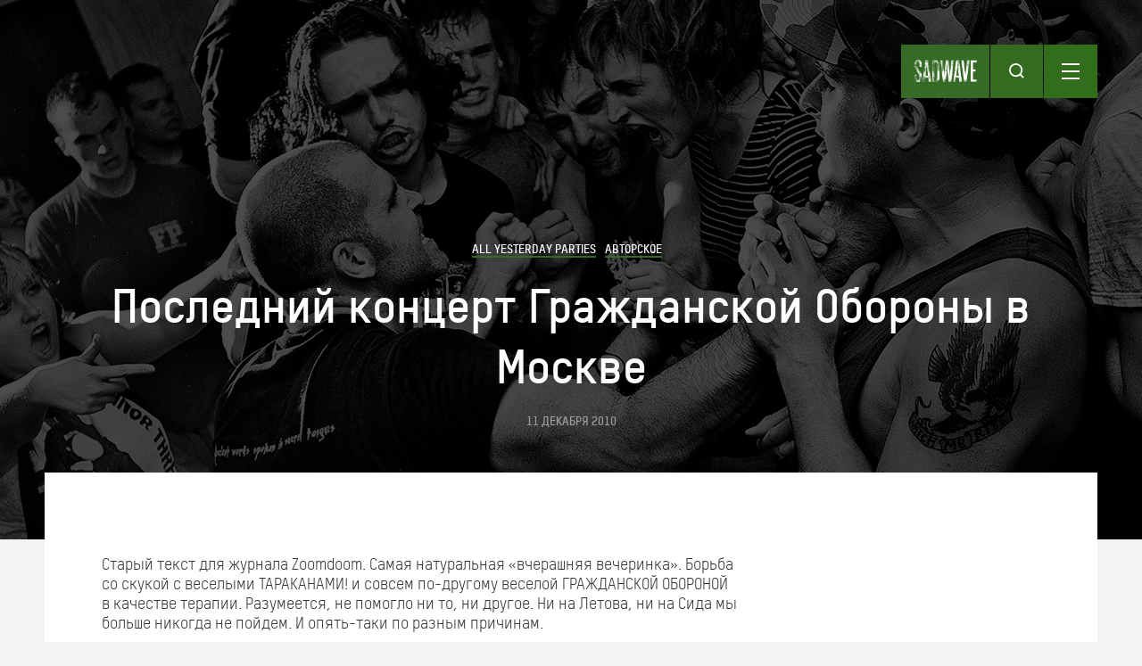

--- FILE ---
content_type: text/html; charset=UTF-8
request_url: https://sadwave.com/2010/12/poslednij-koncert-grazhdanskoj-oboroni/
body_size: 90898
content:
<!DOCTYPE html><!-- new -->
<html lang="ru-RU">
<head>
<meta http-equiv="Content-Type" content="text/html; charset=UTF-8" />
<meta name="viewport" content="width=device-width, height=device-height, initial-scale=1.0, minimum-scale=1.0">
<meta name="description" content="Последний концерт Гражданской Обороны в Москве" />
<meta name="keywords" content="Гражданская Оборона концерты Летов Тараканы " />
<title>Последний концерт Гражданской Обороны в Москве | sad wave</title>
<link rel="profile" href="http://gmpg.org/xfn/11" />
<link rel="stylesheet" type="text/css" media="all" href="https://sadwave.com/wp-content/themes/imbalance2/style.css?1769485046" />
<link rel="pingback" href="https://sadwave.com/xmlrpc.php" />
	<script type="text/javascript">function theChampLoadEvent(e){var t=window.onload;if(typeof window.onload!="function"){window.onload=e}else{window.onload=function(){t();e()}}}</script>
		<script type="text/javascript">var theChampDefaultLang = 'ru_RU', theChampCloseIconPath = 'https://sadwave.com/wp-content/plugins/super-socializer/images/close.png';</script>
		<script> var theChampSiteUrl = 'https://sadwave.com', theChampVerified = 0, theChampEmailPopup = 0; </script>
					<script type="text/javascript">var theChampFBCommentUrl = 'https://sadwave.com/2010/12/poslednij-koncert-grazhdanskoj-oboroni/'; var theChampFBCommentColor = 'light'; var theChampFBCommentNumPosts = ''; var theChampFBCommentWidth = '100%'; var theChampFBCommentOrderby = 'social'; var theChampCommentingTabs = "wordpress,disqus", theChampGpCommentsUrl = 'https://sadwave.com/2010/12/poslednij-koncert-grazhdanskoj-oboroni/', theChampDisqusShortname = 'sadwave-com', theChampScEnabledTabs = 'wordpress,disqus', theChampScLabel = 'Оставить отзыв', theChampScTabLabels = {"wordpress":"Wordpress (4)","fb":"Facebook Comments","disqus":"Disqus"}, theChampGpCommentsWidth = 0, theChampCommentingId = 'respond'</script>
					<style type="text/css">.the_champ_horizontal_sharing .theChampSharing{
					color: #fff;
				border-width: 0px;
		border-style: solid;
		border-color: transparent;
	}
		.the_champ_horizontal_sharing .theChampTCBackground{
		color:#666;
	}
		.the_champ_horizontal_sharing .theChampSharing:hover{
				border-color: transparent;
	}
	.the_champ_vertical_sharing .theChampSharing{
					color: #fff;
				border-width: 0px;
		border-style: solid;
		border-color: transparent;
	}
		.the_champ_vertical_sharing .theChampTCBackground{
		color:#666;
	}
		.the_champ_vertical_sharing .theChampSharing:hover{
				border-color: transparent;
	}
	@media screen and (max-width:783px){.the_champ_vertical_sharing{display:none!important}}div.heateor_ss_mobile_footer{display:none;}@media screen and (max-width:783px){i.theChampTCBackground{background-color:white!important}div.the_champ_bottom_sharing{width:100%!important;left:0!important;}div.the_champ_bottom_sharing li{width:12.5% !important;}div.the_champ_bottom_sharing .theChampSharing{width: 100% !important;}div.the_champ_bottom_sharing div.theChampTotalShareCount{font-size:1em!important;line-height:28px!important}div.the_champ_bottom_sharing div.theChampTotalShareText{font-size:.7em!important;line-height:0px!important}div.heateor_ss_mobile_footer{display:block;height:40px;}.the_champ_bottom_sharing{padding:0!important;display:block!important;width: auto!important;bottom:-2px!important;top: auto!important;}.the_champ_bottom_sharing .the_champ_square_count{line-height: inherit;}.the_champ_bottom_sharing .theChampSharingArrow{display:none;}.the_champ_bottom_sharing .theChampTCBackground{margin-right: 1.1em !important}}</style>
	<meta name='robots' content='max-image-preview:large' />
<link rel='dns-prefetch' href='//ajax.googleapis.com' />
<link rel='dns-prefetch' href='//s.w.org' />
<link rel="alternate" type="application/rss+xml" title="sad wave &raquo; Лента" href="https://sadwave.com/feed/" />
<link rel="alternate" type="application/rss+xml" title="sad wave &raquo; Лента комментариев" href="https://sadwave.com/comments/feed/" />
<link rel="alternate" type="application/rss+xml" title="sad wave &raquo; Лента комментариев к &laquo;Последний концерт Гражданской Обороны в Москве&raquo;" href="https://sadwave.com/2010/12/poslednij-koncert-grazhdanskoj-oboroni/feed/" />
		<script type="text/javascript">
			window._wpemojiSettings = {"baseUrl":"https:\/\/s.w.org\/images\/core\/emoji\/13.1.0\/72x72\/","ext":".png","svgUrl":"https:\/\/s.w.org\/images\/core\/emoji\/13.1.0\/svg\/","svgExt":".svg","source":{"concatemoji":"https:\/\/sadwave.com\/wp-includes\/js\/wp-emoji-release.min.js?ver=5.8.12"}};
			!function(e,a,t){var n,r,o,i=a.createElement("canvas"),p=i.getContext&&i.getContext("2d");function s(e,t){var a=String.fromCharCode;p.clearRect(0,0,i.width,i.height),p.fillText(a.apply(this,e),0,0);e=i.toDataURL();return p.clearRect(0,0,i.width,i.height),p.fillText(a.apply(this,t),0,0),e===i.toDataURL()}function c(e){var t=a.createElement("script");t.src=e,t.defer=t.type="text/javascript",a.getElementsByTagName("head")[0].appendChild(t)}for(o=Array("flag","emoji"),t.supports={everything:!0,everythingExceptFlag:!0},r=0;r<o.length;r++)t.supports[o[r]]=function(e){if(!p||!p.fillText)return!1;switch(p.textBaseline="top",p.font="600 32px Arial",e){case"flag":return s([127987,65039,8205,9895,65039],[127987,65039,8203,9895,65039])?!1:!s([55356,56826,55356,56819],[55356,56826,8203,55356,56819])&&!s([55356,57332,56128,56423,56128,56418,56128,56421,56128,56430,56128,56423,56128,56447],[55356,57332,8203,56128,56423,8203,56128,56418,8203,56128,56421,8203,56128,56430,8203,56128,56423,8203,56128,56447]);case"emoji":return!s([10084,65039,8205,55357,56613],[10084,65039,8203,55357,56613])}return!1}(o[r]),t.supports.everything=t.supports.everything&&t.supports[o[r]],"flag"!==o[r]&&(t.supports.everythingExceptFlag=t.supports.everythingExceptFlag&&t.supports[o[r]]);t.supports.everythingExceptFlag=t.supports.everythingExceptFlag&&!t.supports.flag,t.DOMReady=!1,t.readyCallback=function(){t.DOMReady=!0},t.supports.everything||(n=function(){t.readyCallback()},a.addEventListener?(a.addEventListener("DOMContentLoaded",n,!1),e.addEventListener("load",n,!1)):(e.attachEvent("onload",n),a.attachEvent("onreadystatechange",function(){"complete"===a.readyState&&t.readyCallback()})),(n=t.source||{}).concatemoji?c(n.concatemoji):n.wpemoji&&n.twemoji&&(c(n.twemoji),c(n.wpemoji)))}(window,document,window._wpemojiSettings);
		</script>
		<style type="text/css">
img.wp-smiley,
img.emoji {
	display: inline !important;
	border: none !important;
	box-shadow: none !important;
	height: 1em !important;
	width: 1em !important;
	margin: 0 .07em !important;
	vertical-align: -0.1em !important;
	background: none !important;
	padding: 0 !important;
}
</style>
	<link rel='stylesheet' id='jquery.tipTip-css'  href='https://sadwave.com/wp-content/plugins/wp-tooltip/js/tipTip.css?ver=1.3' type='text/css' media='all' />
<link rel='stylesheet' id='wp-tooltip-css'  href='https://sadwave.com/wp-content/plugins/wp-tooltip/wp-tooltip.css?ver=1.0.0' type='text/css' media='all' />
<link rel='stylesheet' id='wp-block-library-css'  href='https://sadwave.com/wp-includes/css/dist/block-library/style.min.css?ver=5.8.12' type='text/css' media='all' />
<link rel='stylesheet' id='wc-block-style-css'  href='https://sadwave.com/wp-content/plugins/woocommerce/packages/woocommerce-blocks/build/style.css?ver=2.3.0' type='text/css' media='all' />
<link rel='stylesheet' id='tabgarb-style-css'  href='https://sadwave.com/wp-content/plugins/tabgarb/style.php?ver=1.0' type='text/css' media='all' />
<link rel='stylesheet' id='wpsm_tabs_r-font-awesome-front-css'  href='https://sadwave.com/wp-content/plugins/tabs-responsive/assets/css/font-awesome/css/font-awesome.min.css?ver=5.8.12' type='text/css' media='all' />
<link rel='stylesheet' id='wpsm_tabs_r_bootstrap-front-css'  href='https://sadwave.com/wp-content/plugins/tabs-responsive/assets/css/bootstrap-front.css?ver=5.8.12' type='text/css' media='all' />
<link rel='stylesheet' id='wpsm_tabs_r_animate-css'  href='https://sadwave.com/wp-content/plugins/tabs-responsive/assets/css/animate.css?ver=5.8.12' type='text/css' media='all' />
<link rel='stylesheet' id='woocommerce-layout-css'  href='https://sadwave.com/wp-content/plugins/woocommerce/assets/css/woocommerce-layout.css?ver=3.7.3' type='text/css' media='all' />
<link rel='stylesheet' id='woocommerce-smallscreen-css'  href='https://sadwave.com/wp-content/plugins/woocommerce/assets/css/woocommerce-smallscreen.css?ver=3.7.3' type='text/css' media='only screen and (max-width: 768px)' />
<link rel='stylesheet' id='woocommerce-general-css'  href='https://sadwave.com/wp-content/plugins/woocommerce/assets/css/woocommerce.css?ver=3.7.3' type='text/css' media='all' />
<style id='woocommerce-inline-inline-css' type='text/css'>
.woocommerce form .form-row .required { visibility: visible; }
</style>
<link rel='stylesheet' id='wprssmi_template_styles-css'  href='https://sadwave.com/wp-content/plugins/wp-rss-multi-importer/templates/templates.css?ver=5.8.12' type='text/css' media='all' />
<link rel='stylesheet' id='the_champ_frontend_css-css'  href='https://sadwave.com/wp-content/plugins/super-socializer/css/front.css?ver=7.12.37' type='text/css' media='all' />
<link rel='stylesheet' id='adv-spoiler-css'  href='https://sadwave.com/wp-content/plugins/advanced-spoiler/css/advanced-spoiler.css?ver=2.02' type='text/css' media='all' />
<link rel='stylesheet' id='pcs-styles-css'  href='https://sadwave.com/wp-content/plugins/post-content-shortcodes/styles/default-styles.css?ver=1.0' type='text/css' media='screen' />
<script type='text/javascript' src='https://sadwave.com/wp-includes/js/jquery/jquery.min.js?ver=3.6.0' id='jquery-core-js'></script>
<script type='text/javascript' src='https://sadwave.com/wp-includes/js/jquery/jquery-migrate.min.js?ver=3.3.2' id='jquery-migrate-js'></script>
<script type='text/javascript' src='https://sadwave.com/wp-content/themes/imbalance2/libs/jquery.masonry.min.js?ver=5.8.12' id='jquery_masonry-js'></script>
<script type='text/javascript' src='https://sadwave.com/wp-content/themes/imbalance2/libs/jquery-ui.custom.min.js?ver=5.8.12' id='jquery_ui-js'></script>
<script type='text/javascript' src='https://sadwave.com/wp-content/plugins/wp-tooltip/js/jquery.tipTip.minified.js?ver=1.3' id='jquery.tipTip-js'></script>
<script type='text/javascript' src='https://sadwave.com/wp-content/plugins/wp-tooltip/js/wp-tooltip.js?ver=1.0.0' id='wp-tooltip-js'></script>
<script type='text/javascript' src='https://ajax.googleapis.com/ajax/libs/swfobject/2.2/swfobject.js?ver=2.2' id='swfobject_original-js'></script>
<script type='text/javascript' src='https://sadwave.com/wp-content/plugins/tabgarb/tabgarb.normal.js?ver=5.8.12' id='tabgarb-script-js'></script>
<script type='text/javascript' src='https://sadwave.com/wp-content/plugins/advanced-spoiler/js/jquery-spoiler.js?ver=2.02' id='adv-spoiler-js'></script>
<link rel="https://api.w.org/" href="https://sadwave.com/wp-json/" /><link rel="alternate" type="application/json" href="https://sadwave.com/wp-json/wp/v2/posts/167" /><link rel="EditURI" type="application/rsd+xml" title="RSD" href="https://sadwave.com/xmlrpc.php?rsd" />
<link rel="wlwmanifest" type="application/wlwmanifest+xml" href="https://sadwave.com/wp-includes/wlwmanifest.xml" /> 
<meta name="generator" content="WordPress 5.8.12" />
<meta name="generator" content="WooCommerce 3.7.3" />
<link rel="canonical" href="https://sadwave.com/2010/12/poslednij-koncert-grazhdanskoj-oboroni/" />
<link rel='shortlink' href='https://sadwave.com/?p=167' />
<link rel="alternate" type="application/json+oembed" href="https://sadwave.com/wp-json/oembed/1.0/embed?url=https%3A%2F%2Fsadwave.com%2F2010%2F12%2Fposlednij-koncert-grazhdanskoj-oboroni%2F" />
<link rel="alternate" type="text/xml+oembed" href="https://sadwave.com/wp-json/oembed/1.0/embed?url=https%3A%2F%2Fsadwave.com%2F2010%2F12%2Fposlednij-koncert-grazhdanskoj-oboroni%2F&#038;format=xml" />
<script>/* <![CDATA[ */ portfolio_slideshow = { options : {"psHash":"false","psLoader":1}, slideshows : new Array() }; /* ]]> */</script><script type="text/javascript">
	var tabgarb_single = 1;					
	var tabgarb_speed = "fast";
	var tabgarb_ajax = 0;
	function tabgarb_load(t,func) {
	if(jQuery(t).find("a").hasClass("link")) { //Skip Link Tab
		return ;
	}			
	if(jQuery(t).find("a").find("#tabgarb_loader").length > 0) {
		return false;
	}
	var tab_id = jQuery(t).find("a").data("tab");
	var tab_name = jQuery(t).find("a").text();
	tabgarb_pid = jQuery(t).parent().data("pid"); //postID from tab UL
	tabgarb_container = jQuery("#tabgarb_container_"+tabgarb_pid);	
	if(jQuery("#tabgarb-"+tab_id+"_"+tabgarb_pid).length == 0) {
		jQuery(t).find("a").prepend("<img src=\"https://sadwave.com/wp-content/plugins/tabgarb/Transparent.gif\" id=\"tabgarb_loader\" align=\"absmiddle\"/> ");
		jQuery.post("?",{tabgarb_tab:tab_id,tabgarb_tabname:tab_name,pid:tabgarb_pid}, function(d) {
		  $ = jQuery;
		  $(tabgarb_container).find(".tabgarb-tab").first().after('<'+'div class="tabgarb-tab" id="tabgarb-'+tab_id+'_'+tabgarb_pid+'">');
		  $("#tabgarb-"+tab_id+"_"+tabgarb_pid).html(d);
		  setTimeout(function() {  $("#tabgarb_loader").remove(); func(t); },500);
		});
	} else {
	func(t);
	}
	}
	//TabGarb URL PARSE
	function tabgarb_URLParams(e){var t=e;if(t==="")return{};var n={};var r=t.replace(/\+/g," ").split("&");for(var i=0;i<r.length;i++){var s=r[i].split("=");var o=decodeURIComponent(s[0]);var u=decodeURIComponent(s[1]);if(!(o in n)){n[o]=[]}n[o].push(s.length===2?u:null)}return n}
	//TabGarb HASH Tab Changer
	function tabgarb_hash_tab_changer() {
		if(window.location.hash) {
	 	var hash_value = window.location.hash.replace("#", "");
		var params = tabgarb_URLParams(hash_value);
		var tabID = params["tabgarb"][0];
		if(tabID == "") { return; } //noting to do
		//lets find tab and active it
		jQuery("#tabgarb").find("a").each(function() {
			if(jQuery(this).attr("data-tab") == tabID) {
				jQuery(this).click(); //active it.
			}
		}); //jQuery("#tabgarb").find("a")...
		}
	}	
	jQuery("document").ready(function() {
	setTimeout(function() { //Load Current Hash Location Tab
		tabgarb_hash_tab_changer();
	},200);	
	if(tabgarb_single != 1) {
	//	if(jQuery.browser.msie) {
			 jQuery("#tabgarb li").each(function() {
			 	jQuery(this).find("a").first().attr("href","javascript:;");
		});
	//	}
	} 	
	});
</script><script type='text/javascript'>/* <![CDATA[ */ var _wpaudio = {url: 'https://sadwave.com/wp-content/plugins/wpaudio-mp3-player', enc: {}, convert_mp3_links: false, style: {text_font:'Arial',text_size:'18px',text_weight:'normal',text_letter_spacing:'normal',text_color:'inherit',link_color:'#24f',link_hover_color:'#02f',bar_base_bg:'#eee',bar_load_bg:'#ccc',bar_position_bg:'#46f',sub_color:'#aaa'}}; /* ]]> */</script>	<noscript><style>.woocommerce-product-gallery{ opacity: 1 !important; }</style></noscript>
	<style type="text/css" media="all">
/* <![CDATA[ */
@import url("https://sadwave.com/wp-content/plugins/wp-table-reloaded/css/plugin.css?ver=1.9.4");
@import url("https://sadwave.com/wp-content/plugins/wp-table-reloaded/css/datatables.css?ver=1.9.4");
/* ]]> */
</style>		<style type="text/css" id="wp-custom-css">
			.extra-tab {
  margin-left: 2em;
}		</style>
		
<style type="text/css">
/* color from theme options */
body, input, textarea { font-family: "Helvetica Neue", Helvetica, Arial, "Sans-Serif"; }
/*a, */.menu a:hover, #nav-above a:hover, #footer a:hover, .entry-meta a:hover { color: #090808; }
.fetch:hover { background: #090808; }
blockquote { border-color: #090808; }
.menu ul .current-menu-item a { color: #090808; }
#respond .form-submit input { background: #090808; }

/* fluid grid */
.wrapper { width: 100%; max-width:1280px; margin: 0 auto; }

.box .texts { border: 20px solid #090808; background: #090808; }
.box .categories { padding-top: 15px; }
</style>

<script type="text/javascript">
	var $ = jQuery;
$(document).ready(function() {
	// shortcodes
	$('.wide').detach().appendTo('#wides');
	$('.aside').detach().appendTo('.entry-aside');
	$('#menu-header-right').hide();
	$('.single-menu-wrapper form').hide();
	$('#search-toggle').click(function() {
		$('#menu-header-right').hide();
		$('#menu-toggle .close-icon').hide();
		$('#menu-toggle .menu-icon').show();
		$('#search-toggle .search-icon').toggle();
		$('#search-toggle .close-icon').toggle();
		$('.single-menu-wrapper form').toggle();
	});
	$('#menu-toggle').click(function() {
		$('.single-menu-wrapper form').hide();
		$('#search-toggle .close-icon').hide();
		$('#search-toggle .search-icon').show();
		$('#menu-toggle .menu-icon').toggle();
		$('#menu-toggle .close-icon').toggle();
		$('#menu-header-right').toggle();
	});
	// fluid grid
	
	$('#s').val('Поиск');

	$('#s').bind('focus', function() {
		$(this).css('border-color', '#090808');
		if ($(this).val() == 'Поиск') $(this).val('');
	});

	$('#s').bind('blur', function() {
		$(this).css('border-color', '#DEDFE0');
		if ($(this).val() == '') $(this).val('Поиск');
	});

	// grid
	$('#boxes').masonry({
		itemSelector: '.box',
		columnWidth: 210,
		gutterWidth: 40
	});

	$('#related').masonry({
		itemSelector: '.box',
		columnWidth: 210,
		gutterWidth: 40
	});
	
	$('.texts').live({
		'mouseenter': function() {
			if ($(this).height() < $(this).find('.abs').height()) {
				$(this).height($(this).find('.abs').height());
			}
			$(this).stop(true, true).animate({
				'opacity': '1',
				'filter': 'alpha(opacity=100)'
			}, 0);
		},
		'mouseleave': function() {
			$(this).stop(true, true).animate({
				'opacity': '0',
				'filter': 'alpha(opacity=0)'
			}, 0);
		}
	});

	// comments
	$('.comment-form-author label').hide();
	$('.comment-form-author span').hide();
	$('.comment-form-email label').hide();
	$('.comment-form-email span').hide();
	$('.comment-form-url label').hide();
	$('.comment-form-comment label').hide();

	if ($('.comment-form-author input').val() == '')
	{
		$('.comment-form-author input').val('Name (required)');
	}
	if ($('.comment-form-email input').val() == '')
	{
		$('.comment-form-email input').val('Email (required)');
	}
	if ($('.comment-form-url input').val() == '')
	{
		$('.comment-form-url input').val('URL');
	}
	if ($('.comment-form-comment textarea').html() == '')
	{
		$('.comment-form-comment textarea').html('Ваше сообщение');
	}
	
	$('.comment-form-author input').bind('focus', function() {
		$(this).css('border-color', '#090808').css('color', '#333');
		if ($(this).val() == 'Имя (обязательно)') $(this).val('');
	});
	$('.comment-form-author input').bind('blur', function() {
		$(this).css('border-color', '#ccc').css('color', '#6b6b6b');
		if ($(this).val().trim() == '') $(this).val('Имя (обязательно)');
	});
	$('.comment-form-email input').bind('focus', function() {
		$(this).css('border-color', '#090808').css('color', '#333');
		if ($(this).val() == 'Почта (обязательно)') $(this).val('');
	});
	$('.comment-form-email input').bind('blur', function() {
		$(this).css('border-color', '#ccc').css('color', '#6b6b6b');
		if ($(this).val().trim() == '') $(this).val('Почта (обязательно)');
	});
	$('.comment-form-url input').bind('focus', function() {
		$(this).css('border-color', '#090808').css('color', '#333');
		if ($(this).val() == 'URL') $(this).val('');
	});
	$('.comment-form-url input').bind('blur', function() {
		$(this).css('border-color', '#ccc').css('color', '#6b6b6b');
		if ($(this).val().trim() == '') $(this).val('URL');
	});
	$('.comment-form-comment textarea').bind('focus', function() {
		$(this).css('border-color', '#090808').css('color', '#333');
		if ($(this).val() == 'Ваше сообщение') $(this).val('');
	});
	$('.comment-form-comment textarea').bind('blur', function() {
		$(this).css('border-color', '#ccc').css('color', '#6b6b6b');
		if ($(this).val().trim() == '') $(this).val('Ваше сообщение');
	});
	$('#commentform').bind('submit', function(e) {
		if ($('.comment-form-author input').val() == 'Имя (обязательно)')
		{
			$('.comment-form-author input').val('');
		}
		if ($('.comment-form-email input').val() == 'Почта (обязательно)')
		{
			$('.comment-form-email input').val('');
		}
		if ($('.comment-form-url input').val() == 'URL')
		{
			$('.comment-form-url input').val('');
		}
		if ($('.comment-form-comment textarea').val() == 'Ваше сообщение')
		{
			$('.comment-form-comment textarea').val('');
		}
	})

	$('.commentlist li div').bind('mouseover', function() {
		var reply = $(this).find('.reply')[0];
		$(reply).find('.comment-reply-link').show();
	});

	$('.commentlist li div').bind('mouseout', function() {
		var reply = $(this).find('.reply')[0];
		$(reply).find('.comment-reply-link').hide();
	});
});
</script>

<meta name='wmail-verification' content='07655a4356c13f81' />



<link rel="shortcut icon" href="/favicon.ico" /><meta name="yandex-verification" content="e25c4b96c678c11b" />
</head>

<body class="post-template-default single single-post postid-167 single-format-standard theme-imbalance2 woocommerce-no-js">

<div class="wrapper">
	<div class="main-header">
		<div class="single-menu-wrapper">
			<div class="single-nav">
				<a class="small-logo" href="https://sadwave.com/" title="sad wave">
					<div class="small-logo-img"></div>
				</a>
				<div class="search-toggle" id="search-toggle">
					<div class="search-icon"></div>
					<div class="close-icon" style="display: none;"></div>
				</div>
				<div class="menu-toggle" id="menu-toggle">
					<div class="menu-icon"></div>
					<div class="close-icon" style="display: none;"></div>
				</div>
			</div>
			<div class="menu"><ul id="menu-header-right" class="menu"><li id="menu-item-31991" class="menu-item menu-item-type-taxonomy menu-item-object-category menu-item-31991"><a href="https://sadwave.com/category/news/">Новости</a></li>
<li id="menu-item-32351" class="menu-item menu-item-type-taxonomy menu-item-object-category current-post-ancestor menu-item-32351"><a href="https://sadwave.com/category/story/">Тексты</a></li>
<li id="menu-item-31992" class="menu-item menu-item-type-taxonomy menu-item-object-category menu-item-31992"><a href="https://sadwave.com/category/interview/">Интервью</a></li>
<li id="menu-item-37438" class="menu-item menu-item-type-custom menu-item-object-custom menu-item-37438"><a href="/events/#tabgarb=tab1">Афиша</a></li>
<li id="menu-item-9829" class="menu-item menu-item-type-post_type menu-item-object-page menu-item-9829"><a href="https://sadwave.com/distro/">Мини-дистро</a></li>
<li id="menu-item-31995" class="menu-item menu-item-type-taxonomy menu-item-object-category menu-item-31995"><a href="https://sadwave.com/category/review/">Рецензии</a></li>
<li id="menu-item-32350" class="menu-item menu-item-type-post_type menu-item-object-page menu-item-32350"><a href="https://sadwave.com/about/">О проекте</a></li>
</ul></div>			<form action="https://sadwave.com/" method="get">
    <input type="text" name="s" id="search" placeholder="ПОИСК" value="" />
    <input type="image" alt="Search" id="search_btn" src="/wp-content/themes/imbalance2/images/search_icon.svg" />
</form>		</div>
		<div class="header-title-block">
			<div class="htb-cats">
	 			<a href="https://sadwave.com/category/all-yesterday-parties/" rel="category tag">All yesterday parties</a> <a href="https://sadwave.com/category/story/author/" rel="category tag">Авторское</a>			</div>
			<div class="htb-title">
				Последний концерт Гражданской Обороны в Москве			</div>
			<div class="htb-date">
				11 декабря 2010			</div>
		</div>
	</div>
	<div id="main" class="single-page">
		<div id="content" class="sp-inner">
			<div class="spi-content">
				
				<div class="post_title" style="display:none;">
					<h1 class="entry-title">Последний концерт Гражданской Обороны в Москве</h1>

					<div id="nav-above" class="navigation">
						<div class="nav-previous">
								<a href="https://sadwave.com/2010/12/elizium-kak-by-vsyo/" rel="prev">« Previous</a>							</div>
						<span class="main_separator">/</span>
						<div class="nav-next">
								<a href="https://sadwave.com/2010/12/creepshow-live-run-for-your-life-live-moscow/" rel="next">Next »</a>							</div>
					</div><!-- #nav-above -->

					<div class="entry-meta">
						<span class="meta-sep">Автор:</span> <a href="https://sadwave.com/author/admin/" title="Все публикации автора / podpolschik">podpolschik</a>						<span class="main_separator">/</span>
						<span class="entry-date">11.12.2010</span>						<span class="main_separator">/</span>
						<a href="https://sadwave.com/category/all-yesterday-parties/" rel="category tag">All yesterday parties</a> <a href="https://sadwave.com/category/story/author/" rel="category tag">Авторское</a>						<span class="main_separator">/</span>
							<a href="#comments">4 Comments</a>
						</div><!-- .entry-meta -->
				</div>

				<div id="wides"></div>

				<table id="post-167" class="post-167 post type-post status-publish format-standard has-post-thumbnail hentry category-all-yesterday-parties category-author tag-31 tag-33 tag-30 tag-32">
					<tr>
						<td class="entry-aside">
							
						</td>
						<td class="entry-content-right">
							<p>Старый текст для журнала Zoomdoom. Самая натуральная &#171;вчерашняя вечеринка&#187;. Борьба со скукой с веселыми ТАРАКАНАМИ! и совсем по-другому веселой ГРАЖДАНСКОЙ ОБОРОНОЙ в качестве терапии. Разумеется, не помогло ни то, ни другое. Ни на Летова, ни на Сида мы больше никогда не пойдем. И опять-таки по разным причинам.<br />
<span id="more-167"></span></p>
<p><a href="http://sadwave.com/wp-content/uploads/2011/12/8391394_letov_big-e1324032977284.jpg"><img loading="lazy" class="aligncenter size-full wp-image-168" alt="8391394_letov_big" src="http://sadwave.com/wp-content/uploads/2011/12/8391394_letov_big-e1324032977284.jpg" width="282" height="252" /></a><strong>Текст</strong>: Максим Подпольщик</p>
<p>Пара эпиграфов для начала.</p>
<p><em>25.10.07 — Завтра «Гражданская Оборона» выступает в московском клубе «Точка». Символично, что до этого группа играла в «Точке» (которая тогда находилась ещё на ул. 1905года) 5 лет назад и именно после тех концертов группу стали приглашать все ведущие московские рок-площадки.</em><br />
<em>Специально к этому концерту приурочен выход нового DVD ГО «Концерт в Б1. Зачем Снятся Сны», который обещает стать настоящим подарком для всех ценителей творчества ГО.</em><br />
<strong><em>www.gr-oborona.ru</em></strong></p>
<p><em>Можно хотя бы на официальном сайте не писать хуйни?!</em><br />
<strong><em>Саша</em></strong></p>
<p><strong><em></em></strong><br />
Наверное, начать рассказ о концерте тараканов! нужно с репортажа о выступлении гражданской обороны. Потому что и концерт ГО и шоу (именно шоу, см. ниже) Т!- это звенья одной цепи, я никогда не мог представить, что когда-нибудь мне захочется увидеть этих монстров шоу-бизнеса живьем. Справедливости ради стоит сказать, что гражданская оборона мне в принципе нравится. И даже очень. Хотя конечно песня «Слава психонавтам» с последнего альбома со словами «Это наш химический дом для печальных жителей Земли» и вызывает некоторую ехидную улыбку. Ну, что ж, Летов честно заявляет во всех последних интервью, что кроме наркотиков и пластинок с гаражным роком его в последнее время мало что интересует… Что тут скажешь.</p>
<p>Можно порадоваться за старика, что у него хватает денег на удовлетворение своих потребностей, на «устраивание себе праздника», как это называет сам Егор. Больше никаких чувств и мыслей его человеческая (к счастью, пока не творческая) личность у меня не вызывает.<br />
Закончить вступление можно на том, что я считаю репортажи с концертов одним из самых скучных и, одновременно с этим, одним из самых сложных жанров повествования или текста (не хочется употреблять словосочетания типа «музыкальная журналистика», потому что о чем угодно можно написать так, что это не будет ни первым, ни вторым). Можно расценивать это заявления как своего рода отмазку, типа, не обессудьте, граждане, я вас предупреждал, будет тоскливо. Вообще, концерты странная вещь. В последнее время мне сложно, практически невозможно, представить, чтобы мне захотелось пойти куда-то, чтобы просто послушать музыку. Неинтересно. Не трогает. Не близко. Никак. Последний такой опыт был приснопамятной зимой (все зимы приснопамятные, прошлая и будущая &#8212; не исключения) текущего непонятно куда года. Тогда я собирался на концерт загодя, даже пытался копить деньги. В итоге, конечно, не скопил и билет мне подарил Вова типа на новый год. «Типа», потому что.. ну какие подарки на какой-такой новый год, о чем вы вообще говорите, маленькие что ли? Нет у нас больше праздников. Вон у Егора есть, а у нас хоть шар(п)ом покати. Мне никто не дарил подарков на этот праздник (да и вообще) уже несколько лет, а тут на тебе. Ну и дальше концерт. Зима.</p>
<p>Единственный эпизод, который мне запомнился, это как я пытаюсь подойти к сцене поближе, а меня локтями и спинами не пускают два здоровенных наверное-менеджера. Оба в пиджаках, рубашках и галстуках. Все правильно, им-то Вова подарков не дарил, и они заплатили за вход свои кровные. А раз уплочено, значит мы не шелохнемся. Я вообще удивляюсь, как такая музыка (такая &#8212; это ну.. такая..) нравится вот таким (ну.. таким &#8212; это.. конечно можно в пиджаках написать..).. или не нравится, но они прочитали в роллинг стоуне каком-нибудь или в афише, что вот.. там–то и там-то можно дорого заплатить за вход.. В общем, ладно. Не пустили меня эти жлобы, ну и хрен с ними. Стою, слушаю. Устал. Сел на пол. К черту все. И зачем сюда пришел (как зачем? МУЗЫКУ СЛУШАТЬ, блин…вот и нефиг теперь жаловаться). Когда я слушал woven hand – а это был концерт именно woven hand- в метро, в наушниках другой вялотекущей зимой, возвращаясь с метро рязанский проспект в 11 вечера (я ездил домой к учительнице заниматься математикой и прямо из окна ее квартиры был виден штаб рне, после занятий мы часто фантазировали, как…), у меня в голове и, возможно, где-то там еще происходила гораздо большая работа и соприкосновения и что-то такое даже представлялось…</p>
<p>Сидя на полу в клубе на брестской я представлял собой наверное довольно жалкое зрелище.. туда -сюда сновали чьи-то ноги.. и самое неприятное, что woven hand играли с полной отдачей, не халтурили, мне было не за что их упрекнуть… но никакого контакта, медитации или по крайней мере погрома в штабе рне… С тех пор я понял, что на концерты вообще нет смысла ходить. Никакого. Если конечно собираешься слушать музыку, а не… угорать! Ох, надо покрепче взять себя в руки, чтобы не растечься пальцами по клавиатуре о влиянии Пита и его сленга на обитателей подвала на Ленинском проспекте в период с 2004-го по настоящее время… Вы можете придумать синоним слову «угар»? Я вот не могу, я не знаю, какое слово лучше передаст смысл того, что я имею в виду&#8230; Из зимы плавно перемещаемся на пару месяцев назад. Лето. Мы все еще сдаем сессию.</p>
<p>Наконец-то «я» сменили «мы», ведь… угорать! вместе гораздо интереснее. (если тараканы! пишут себя с восклицательным знаком, почему я не могу писать «угорать!» именно вот так..?) Какая-то никому из нас троих ненужная работа, которую, тем не менее, необходимо написать и сдать… работа по предмету лексикография – если хотите узнать, что это такое, пишите,.. хмм…все, больше про это ни слова… и вот, значит, пишем мы работу…писали… собирались регулярно по выходным и писали… первые минут 20… потом начинали играть с кошкой (вы бы видели, как она может прыгать с тумбы на дверь, а оттуда на шкаф и обратно… в одно касание!), смотрели мультики, и решение пойти на гражданскую оборону казалось логичным и естественным переходом от безумных 10-минтуных серий «робоцыпа» (апофеоз бивисо-баттхедовской интеллектуальной деградация и поэтому столь любимый) и поглощения макаронов с аджикой…</p>
<p>Театр начинается с вешалки, концерт начинается с публики. Традиционных до боли панков-аборигенов мы встретили уже у метро, направляясь к клубу. Ребята в полном неадеквате стреляли денег «на билет», хотя было видно, они находятся в таком состоянии, что… Очередь. Квадратные дюймы общей жилплощади плечом к плечу в бесконечную очередь. Все как в песне. Только очередь теперь не куда-то там, а к самому Егору. В очереди народ все тот же &#8212; бомжеватые панки и вполне себе цивильные представители так и не сформированного в этой стране среднего класса… ух, вот уже и снобистские нотки прозвучали, не нужно было все это затевать. Ну а что, глянцевые издания «для продвинутой молодежи» типа «афиши» и &#8212; в меньшей степени «роллинг стоуна» сделали свое дело &#8212; Летов стал улыбаться, превратившись из агрессивного полуправого маргинала ( как это, наверное, воспринималось в 90-х) в мягкого, толстого и приятного дяденьку-сказочника. И пусть он говорит в интервью, что придерживается анархо-экологических идей (каких-то там) и давно мечтает существовать автономно от крупных фирм звукозаписи &#8212; «на западе это работает», пусть. Главное &#8212; интонации добрые, музыка простая и мелодичная, по радио даже теперь можно услышать. Покупаем билеты, заходим внутрь. Саша приобретает зажигалку(!) с логотипом ГО.</p>
<p>Всего за 20 рублей, очень недорого. Внутри большой постепенно наполняющийся зал и крики Егор!! Егооор!! Как будто попал в один из многочисленных отчетов о концертах гражданской обороны (шепотом: в рамках движения русский прорыв) середины 90-х. Только, как уже было высосано из пальца несколькими строками выше, публика стала более разношерстной. Отвлекусь на секунду &#8212; слушаю сейчас какой-то очередной грязный хакрдкор-шум (после 2х чашек кофе самое оно), а соседи долбят в стенку… добавляя тем самым недостающие частоты, потерянные при сжатии мптри файлов… кто-то даже говорил, что может эти самые частоты слышать… я теперь тоже могу &#8212; ого! они уже дрель включили! очень здорово… Зал наполняется. Кто получше одет, поднимается в ложу, мы прижимаемся к будке звукорежиссера. Черт, не то, все не то. Какая мне по большому счету разница кто слушает гражданскую оборону и ходит на летовские концерты, каким журналам и какие он дает интервью и вообще вся эта мишура, по поводу которой можно отпустить пару колких (читай &#8212; снобистских и ограниченных) фраз и чувствовать себя при этом приподнятом на цыпочках над теми, про кого рассказываешь… я не умею писать про концерты, я уже говорил… Шум нарастает и под вытянутые козы на сцене появляется гражданская оборона. Егор все в той же майке, что и на фотографиях последних трех лет &#8212; приятно. Он улыбается, подходит к микрофону, желает всем счастья и любви. Душевно, мне бы не помешало немного того и другого. Как и каждому из присутствующих в зале.</p>
<p>Концерт гражданской обороны &#8212; это караоке. Как и концерты машины времени, discharge или… все песни поет хором весь зал… я было попытался упрекнуть Летова (я &#8212; Летова, мы старые друзья) в том, что он играет исключительно хиты на потребу публике, на что Игорь мне возразил, что у гражданской обороны ВСЕ песни &#8212; хиты. Ну что ж, тоже верно. Я получаю свою дозу коллективного караоке, срывая голос сначала на «мы лед под ногами майора», потом на «перемене погоды» и в заключение на «винтовке &#8212; это праздник». Когда 300 (или, может быть, 500-700, не знаю, сколько там было стоячих мест) глоток поют: «Мы лед под ногами майора!!» сначала становится страшно, потом радостно – здесь можно вспомнить медитативность и шаманcтво протестных-объединяющих-левых песен, начиная от Билли Брэгга, Пита Сигера и заканчивая кондовейшими анти-флагами и всеми группами, злоупотреблявшими местоимением «мы» в своих песнях, а потом становится смешно…</p>
<p>Ни менеджер, ни традиционный панк в майке с егором, ни плясавшие перед нами блэк-металисты в кепках burzum, ни мы втроем никогда не объединимся вместе против… да и по отдельности тоже… какой там лед, когда, ловя нас за распитием, менты грозят отделением, а мы смущенно предлагаем им взять двести рублей и свалить…ну, а что делать, с другой стороны… благодарить… за то, что от части из них можно откупиться. А ведь можно попасться не как мы &#8212; за банальное обывательское «распитие в общественном месте», а за что-то более серьезное (упаси нас наш обывательский бог) и там уже совсем другие истории… Еще вроде бы надо традиционно проплеваться, что ТАКОГО говенного звука, как в совке я не слышал никогда… это шутка, конечно, в смысле не про звук, а про такую фразу… какая разница, какой там звук, когда перед тобой несколько сотен спин в один голос горланящих… и цель одна &#8212; не послушать группу, а именно поорать, почувствовать эту манящую и опьяняющую энергетику несуществующих «мы», готовых при случае и сразиться с майором и понимающих, что все вокруг сплошная поебень-поебень-поебень… я с ними абсолютно солидарен, на самом деле…</p>
<p>ГО вовсе не та группа, которую нужно слушать… выделил курсивом, это не опечатка… и сделал зарубку на лбу никогда больше не употреблять слово «нужно»… Летов наверняка этого и хотел – превращения своего концерта в шаманский ритуал и хрррр… почитайте интервью, все станет ясно…никакой это, конечно, не шаманизм – караоке, не более…да, про звук, все-таки нельзя это упустить… Или можно подойти с другой стороны – сказать, что ГО – настоящая гаражная группа и поэтому сознательно звучат так, как звучат… и все ходят слушать эту настоящую гаражную грязь и по-настоящему тащатся, ведь это и есть корневой гаражный рок&#8230; На самом же деле все, наверное, гораздо сложнее. ГО могли вообще не играть, музыкантам достаточно было просто выйти на сцену и включить на больших экранах бегущие строки с текстами песен и все бы… угорели! и точно так же пели бы хором… во время «винтовки – это праздник» я поглядывал на блэк-металлистов, будут ли они подпевать строчке про то, что одной из составляющих окружающей поебени являются патриоты… ничего подобного, они прыгали, обнявшись, и трясли бородами… устали, наверное… что еще можно сказать про концерт ГО…</p>
<p>Нас очень веселила летовская жена Наталья &#8212; басистка ГО, которую мы любовно прозвали натусиком. Натусик ни на секунду не открывала глаза, не двигалась с места и не меняла выражения лица. При этом она, казалось, интуитивно и вяло переставляла пальцы по грифу гитары, совершенно не меняя темп своих движений в зависимости от звучащих песен, будь то баллада или суровый напряженный боевик (я все еще шучу, все в порядке, пусть и не смешно). Быть может ей просто скучно сидеть дома одной во время затяжных туров гражданской обороны и Летов берет ее с собой, не подключая во время концертов бас к усилителю. Очень трогательно, на самом деле.<br />
При всем при этом я не могу сказать, что мне не понравилось… напротив, я получил огромное удовольствие, прыгая, крича, выпучивая глаза и подпевая…металлисты мне даже одобрительно скалились и показывали рога дьявола. Несколько дней спустя Саша забыл у меня дома зажигалку с логотипом группы, и ее случайно унесла на работу мама… теперь, наверное, при каждом поджигании сигареты, она думает, что это штаб рне или, на худой конец…<br />
Рассказывать о концерте гражданской обороне стоило только затем, чтобы объяснить, почему мы пошли на тараканов! Работа все еще не была написана (мы «работали» над ней почти полтора месяца, родив большую часть текста, как водится, в последние два дня) и эйфория угара! и какого-то странного ощущения свободы продолжалось. Мы были настолько свободны, что могли себе позволить пойти на тараканов! Сама эта идея родилась уже после концерта ГО, когда, поднимаясь по эскалатору, мы увидели рекламную наклейку об акустическом концерте последних в ЦДХ. Для тех, кто не знает, ЦДХ расшифровывается как центральный дом художника и представляет собой картинную галерею, совмещенную с концертным залом.</p>
<p>Очень цивильное место, в детстве я регулярно ходил туда на полубардовскую группу зимовье зверей. Один и преимущественно зимой – они думали, что это концептуально – называться ЗЗ и давать концерты в соответствующее время года. Не знаю… я мерз. Еще один пример того, когда (творческая) концепция мцузыкантам дороже людей… зал ЦДХ идеально подходит именно для акустических выступлений – сидячие места, мягкие кресла, амфитеатр, практически отсутствующий партер. И тут – тараканы! В акустике! Любой бы прошел мимо и забыл. Но охватившая нас эйфория не давала этого сделать. Саша вспомнил, что слушал тараканов! в школе. Ну, и конечно интересно как они будут смотреться в столь консервативном заведении. Мы даже послушали их последний альбом (скачав, разумеется). Представив на секунду, что не владеешь русским языком, можно принять эту запись за би-сайды bad religion… пытаясь убедить себя, что мы идем именно на последних… все хватит, итак, метро и далее… конечно, можно рассказать как добраться до цдх, но должна же быть хоть какая-то недоразжеванность в этом тексте…</p>
<p>ЦДХ и подходы к нему были пусты, только на скамейке в скверике напротив дома художника папа с дочкой в рваных джинсах ели мороженое. Рваные джинсы были, естественно, у дочки, но мороженное с аппетитом уплетали оба. Мы посидели на соседней с ними лавочке, слушая все ту же ГО в пол уха каждый &#8212; наушники такие… Зал не хотел наполняться до самого третьего звонка. Когда количество людей у входа стало ощутимо больше десятка, я отошел за колонну и сменил привычную одежду на выходную &#8212; надел майку destroy. Панк-майку на панк-концерт. Все в стиле, все традиционно, надел униформу. Заняв свои сидячие места, мы принялись считать людей в футболках ramones. Один, два, пять, девять… сбились. Зал постепенно наполняется, не обходится и без традиционных «говнопанков» в майках король и шут, занимающих весь партер, точнее крохотное пространство, отделяющее первый ряд кресел от сцены. Неформалы заряжают ТА-РА-КА-НЫ! и СИД!, на что другая часть публики – ухоженные пары смирно предвкушающие развлечения- отвечают им смехом, а я по старой привычке начинаю орать ЕГОООР!! Надо же хоть как-то оправдывать майку destroy. Артисты не заставляют себя долго ждать, и концерт под всеобщие аплодисменты начинается. Ухх… говоря кратко, концерт тараканов! – это шоу, куда приходишь (наверное) с одной единственной целью – развлечься. Если от концерта гражданской обороны ждешь… ну, я ждал…чего-то большего, чем просто… не знаю, как сформулировать… сразу вспоминаются рассказы папы про то, как он ходил в (юношестве?) на концерты звуков му… Мамонова подвешивали к потолку, он раскачивался, как приведение и пел я серый голубь.. зато я умею летать… и летал… тоже казалось бы шоу.. но папа говорил, что в этом незамысловатом с технической точки зрения действии было столько… чего-то такого.. что позволяло ему потом выпить залпом литр (ну, литр не литр) водки и ничего не почувствовать.. к водке. Зато воспринять при этом то, что изображал Мамонов. Если подобного ощущения не удалось испытать на концерте ГО, то чего уж ждать от тараканов! Я ничего и не ждал, просто было интересно, как это все будет…</p>
<p>Музыканты вышли в стильных белых костюмах в духе эпохи диско 70-х (это сравнение я тоже не сам придумал). В глубине сцены разместилась импровизированная барная стойка с импровизированным барменом в роли Степана Максимова (еще одной недоразжеванностью будет то, что я не буду писать кто это), к которой периодически подсаживались многочисленные приглашенные музыканты, также призванные разнообразить традиционный саунд (охх..) группы. Собственно, в нестандартной форме и месте звучания песен тараканов! и заключался смысл всего концерта. Так объяснил собравшимся Сид. «Мы развиваемся, мы экспериментируем, мы пригласили столько гостей…». Все это хорошо (хотя мне опять-таки…), но как не были мне интересны песни тараканов!, так и не стали. Сыграй их в хоть диско-, хоть в ска-, хоть в соул-обработке &#8212; содержание принципиально не изменится. В одной песне гитарист играл даже на электрогуслях.</p>
<p>Да, ребята показали – мол вот как мы еще можем, придумав весь спектакль с баром, Степаном Максимовым, приглашенными бэк-вокалитсками и рэперами. Придумав шоу. Не знаю, возможно, мне и не стоило лезть в чужой монастырь со своим уставом – а именно с отсутствием хоть какого-то интереса к творчеству тараканов! Люди пришли отдохнуть и развлечься, что и получили в полном объеме. Единственным неотрепетированным – а потому действительно занятным для меня эпизодом &#8212; был момент диалога Спирина с оккупировавшими партер традиционными панками в футболках с королем и шутом. Может, там не только король и шут были, но так выдуманному читателю сразу понятно, о ком идет речь.</p>
<p>Спирин: «Мы пытаемся развиваться, экспериментировать, выступаем в таком культурном месте, как ЦДХ. Пожалуйста, постарайтесь вести себя прилично, не надо нажираться…».<br />
Панк из партера: «Ну, я с тобой не согласен…»<br />
Спирин: «Кого это ебет, дружочек?»…</p>
<p>Зал взорвался хохотом… ну да, над слабоумными смеяться…мы культурно как нас и просят и как мы всегда это делаем сидим, а тут какое-то… лезет. Вот уж действительно потеха.<br />
Видимо, пытаясь реабилитировать себя в глазах кумира, панк из партера начинает орать: «НАИВ ГОВНО!! СИД, ТЫ ЛУЧШИЙ!!!». Третья недоразжеванность – кто такие Наив, я думаю, всем выдуманным читателям известно. В каких отношениях состоят наив и тараканы! я не знаю, вроде слышал где-то, что они сначала ругались, потом мирились… конкурирующие конторы. По крайней мере, в представлениях традиционного панка из партера. Самое странное во всем этом диалоге то, что парень, похоже, не понимает, насколько в унизительном положении находится. Над ним смеются все – и кумир-исполнитель и остальные зрители, а он все знай себе орет «ТАРАКАНЫ!!» (два восклицательных знака потому, что один – часть названия, а другой…) и пытается дотянуться до Сида козой. Очередная песня заканчивается, панк, не обламываясь, продолжает бурно реагировать на происходящее вокруг.</p>
<p>Спирин (обращается к залу): «Ну, вы же понимаете, мы пытаемся развиваться, экспериментировать, выступаем в таком культурном месте, как ЦДХ, специально подготовили для вас новую программу… вы видите, что под такую музыку не очень-то можно слемиться?» .<br />
Панк из партера: «Ну, мы пытаемся…».<br />
Зал ревет.<br />
Спирин: «Ах, вы пытаетесь…»</p>
<p>В ходе дальнейшей беседы – между песнями &#8212; выясняется, что несчастные фанаты поп-панка приехали аж из Тулы послушать кумиров. А они с ними вот так вот… не могу сказать, что поведение туляков вызывало у меня понимание или одобрение – нет, безусловно, у сцены стояли классические заскорузлые «говнопанки», которые не понимали даже того, что над ними смеется весь зал… но чорт.. если говнопанки такие серые, то является ли это поводом к тому, чтобы смеяться над ними, показывая тем самым свою ограниченность? Или не показывая… я не знаю, я тоже смеялся. Так что нечего пенять на других, когда сам… В общем, все развлекались, как могли. В итоге, подобного «общения» не выдержал охранник ЦДХ, которому, я практически уверен, никогда никого не приходилось выводить из зала (культурное заведение, напомню). Он схватил туляка и начал волочить его к выходу. Парень не сильно сопротивлялся, крови и мордобоя не последовало. Секьюрити дотащил панка до двери, да так там и бросил. Мои подозрения насчет его безобидности подтвердились. Остаток концерта парень провел у двери, общаясь со стоящей на входе бабушкой-билетершей. Мы сидели высоко и не могли слышать, о чем они говорили, но, судя по жестикуляции собеседников, панк учил пожилую женщину показывать козу и объяснял, как ставить ирокез. Бабушка сначала показывала всяческое неприятие молодежной культуры, но через какое-то время уже, казалось, готова была сама подойти к сцене и начать прыгать вместе сов семи. Мы сделали вывод, что туляк, несмотря на узколобость и серость, тем не менее, вполне себе человек. Спутники нашего героя не ринулись защищать товарища от и без того нецепких лап Системы, а так и остались стоять у сцены и трясти репами. Мне кажется, если бы Сид начал пинать их, бить гитарой по головам (ага, конечно, гитару-то жалко небось), плеваться в партер и так далее это не вызвало бы у панков и малейшего недоумения. Такова традиция и манера поведения рок-фаната. Для них музыканты – боги и идолы, а сами они лишь скромные служители культа, позволяющие богам делать с собой все, что им заблагорассудится.</p>
<p>Потому что так заведено. Потому что они так привыкли. Так вот, единственным, что вывело панков из себя было появление на сцене рэперов. Туляки с обидой на лицах показывали им факи и что-то орали Сиду. Мол, как так можно… кумир в очередной раз не оправдал их ожиданий. Подводя итог достаточно затянувшемуся репортажу о невероятных приключениях тульских панков в столице – дружить с рэперами – неправильно, вступаться за друга, когда его выволакивают из зала – тоже.<br />
Что там еще рассказать… работу мы все-таки дописали, хотя я об этом уже и упоминал выше. Больше ничего интересного со мной с тех пор не произошло. Были, конечно, и другие концерты, но ощущение свободы, открытости и интереса к чему-то новому пропало. На тараканов! Мы больше не ходили, на ГО тоже. Во время совместного концерта пургена и тэда качинского мы находились в районе метро белорусская. Во время сегодняшнего шоу под названием русский марш я нахожусь в районе метро проспект вернадского и не планирую никуда выдвигаться. Приходите в гости… пусть мой точный адрес останется пятой и последней недоразжеванностью.</p>
<p><em>П.С. Короче, «С тех пор я понял, что на концерты вообще нет смысла ходить. Никакого» можно считать и выводом, и эпиграфом. От себя добавлю, что первым это понял я, еще в годы первого знакомства, и я- то как раз на оба концерта шел исключительно развлечься. Потому что и там, и там &#8212; хотя бы качественный продукт. Один &#8212; про то, что все, нам пиздец. Второй &#8212; про то, что пиджаки, галстуки и электрогусли иногда позволяют от этих мыслей отвлечься. Мысли про пиздец, майора, и &#171;поезд в сторону арбатской&#187; появляются порой в каждой голове. Но иногда любопытно посмотреть на людей, которые эти мысли трансформируют в действительность. Егорка &#8212; это тоже кино. Режиссер Кэмпбелл дает возможность почувствовать себя Бондом, не заморачиваясь проблемами страха, ответственности, нравственного выбора и т.д. Егорка &#8212; почувствовать себя в полном пиздеце, зная при этом, что через два часа тебя ждет дома обед.</em><br />
<em>За это и платим)))) Фишка в том, что Кембелл и Егор стараются делать это хорошо и с самоотдачей.</em></p>
<p><em><strong>Саша</strong></em></p>
							
									<div class="clear"></div>
							<div class="entry-utility">
								<div class="entry-tags"><span>Метки</span> <a href="https://sadwave.com/tag/%d0%b3%d1%80%d0%b0%d0%b6%d0%b4%d0%b0%d0%bd%d1%81%d0%ba%d0%b0%d1%8f-%d0%be%d0%b1%d0%be%d1%80%d0%be%d0%bd%d0%b0/" rel="tag">Гражданская Оборона</a> / <a href="https://sadwave.com/tag/%d0%ba%d0%be%d0%bd%d1%86%d0%b5%d1%80%d1%82%d1%8b/" rel="tag">концерты</a> / <a href="https://sadwave.com/tag/%d0%bb%d0%b5%d1%82%d0%be%d0%b2/" rel="tag">Летов</a> / <a href="https://sadwave.com/tag/%d1%82%d0%b0%d1%80%d0%b0%d0%ba%d0%b0%d0%bd%d1%8b/" rel="tag">Тараканы</a></div>															</div><!-- .entry-utility -->

							<div id="social">
								<a class="social-item" href="https://vk.com/share.php?url=https%3A%2F%2Fsadwave.com%2F2010%2F12%2Fposlednij-koncert-grazhdanskoj-oboroni%2F" target="_blank"><img style="margin-bottom: -1px;" src="/wp-content/themes/imbalance2/images/vk_icon.svg" />Вконтакте</a>
								<a class="social-item" target="_blank" href="https://twitter.com/intent/tweet?text=%D0%9F%D0%BE%D1%81%D0%BB%D0%B5%D0%B4%D0%BD%D0%B8%D0%B9+%D0%BA%D0%BE%D0%BD%D1%86%D0%B5%D1%80%D1%82+%D0%93%D1%80%D0%B0%D0%B6%D0%B4%D0%B0%D0%BD%D1%81%D0%BA%D0%BE%D0%B9+%D0%9E%D0%B1%D0%BE%D1%80%D0%BE%D0%BD%D1%8B+%D0%B2+%D0%9C%D0%BE%D1%81%D0%BA%D0%B2%D0%B5+%7C+sadwave&amp;url=https%3A%2F%2Fsadwave.com%2F2010%2F12%2Fposlednij-koncert-grazhdanskoj-oboroni%2F"><img style="margin-bottom: -2px;" src="/wp-content/themes/imbalance2/images/tw_icon.svg" />Twitter</a>
								<script type="text/javascript" src="https://platform.twitter.com/widgets.js"></script>
								

								
<!-- 								<fb:like href="http://sadwave.com/2010/12/poslednij-koncert-grazhdanskoj-oboroni/" send="true" width="450" show_faces="false" font=""></fb:like> -->
							</div>
						</td>
					</tr>
				</table><!-- #post-## -->

							<div id="comments">

			<h3 id="comments-title">Отзывов (4)</h3>


			<ol class="commentlist">
				</li><!-- #comment-## -->
<ul class="children">
</li><!-- #comment-## -->
</ul><!-- .children -->
</li><!-- #comment-## -->
</li><!-- #comment-## -->
			</ol>



	<div id="respond" class="comment-respond">
		<h3 id="reply-title" class="comment-reply-title">Добавить комментарий <small><a rel="nofollow" id="cancel-comment-reply-link" href="/2010/12/poslednij-koncert-grazhdanskoj-oboroni/#respond" style="display:none;">Отменить ответ</a></small></h3><form action="https://sadwave.com/wp-comments-post.php" method="post" id="commentform" class="comment-form"><p class="comment-form-comment"><label for="comment">Комментарий</label> <textarea id="comment" name="comment" cols="45" rows="8" maxlength="65525" required="required"></textarea></p><p class="comment-form-author"><label for="author">Имя <span class="required">*</span></label> <input id="author" name="author" type="text" value="" size="30" maxlength="245" required='required' /></p>
<p class="comment-form-email"><label for="email">Email <span class="required">*</span></label> <input id="email" name="email" type="text" value="" size="30" maxlength="100" required='required' /></p>
<p class="comment-form-url"><label for="url">Сайт</label> <input id="url" name="url" type="text" value="" size="30" maxlength="200" /></p>
<p class="form-submit"><input name="submit" type="submit" id="submit" class="submit" value="Отправить комментарий" /> <input type='hidden' name='comment_post_ID' value='167' id='comment_post_ID' />
<input type='hidden' name='comment_parent' id='comment_parent' value='0' />
</p><p style="display: none;"><input type="hidden" id="akismet_comment_nonce" name="akismet_comment_nonce" value="8c89ec3224" /></p><p style="display: none;"><input type="hidden" id="ak_js" name="ak_js" value="208"/></p></form>	</div><!-- #respond -->
	
</div><!-- #comments -->


			</div>
			<div class="spi-adv">

			</div>
		</div><!-- #content -->
				<div class="more-content-block">
												<div class="mcb-related">
				<div class="mcb-title">Читать также</div>
				
								<div class="mb-post ">
					<a href="https://sadwave.com/2025/10/punk-madness-russia-90/" class="mbp-img" style="background:url(https://sadwave.com/wp-content/uploads/2025/10/image-32.jpg) center no-repeat"></a>
					<div class="mbp-desc">
						<div class="mbpd-cats">
							<a href="https://sadwave.com/category/interview/" rel="category tag">Интервью</a> <a href="https://sadwave.com/category/story/advise/" rel="category tag">Рекомендуем</a>						</div>
						<a class="mbpd-title" href="https://sadwave.com/2025/10/punk-madness-russia-90/">
							«Карнавал безумия»: Миша Бастер выпустил книгу о панк- и хардкор-движухе 1980-х —1990-х. Мы с ним поговорили						</a>			
						<a class="mbpd-excerpt" href="https://sadwave.com/2025/10/punk-madness-russia-90/">
													</a>
						<a class="mbpd-date" href="https://sadwave.com/2025/10/punk-madness-russia-90/">22 октября</a>
					</div>
				</div>
								<div class="mb-post ">
					<a href="https://sadwave.com/2025/09/chumakova-2024/" class="mbp-img" style="background:url(https://sadwave.com/wp-content/uploads/2025/09/9ea0c3a0f5ac0313781a268487c171ac.jpg) center no-repeat"></a>
					<div class="mbp-desc">
						<div class="mbpd-cats">
							<a href="https://sadwave.com/category/interview/" rel="category tag">Интервью</a>						</div>
						<a class="mbpd-title" href="https://sadwave.com/2025/09/chumakova-2024/">
							Чудо-музыка: интервью с Натальей Чумаковой про &#171;Посев&#187;, мифотворчества и прочие красоты						</a>			
						<a class="mbpd-excerpt" href="https://sadwave.com/2025/09/chumakova-2024/">
													</a>
						<a class="mbpd-date" href="https://sadwave.com/2025/09/chumakova-2024/">10 сентября</a>
					</div>
				</div>
								<div class="mb-post ">
					<a href="https://sadwave.com/2024/02/egor-i-yana-comics/" class="mbp-img" style="background:url(https://sadwave.com/wp-content/uploads/2024/02/3-e1707819970900.jpeg) center no-repeat"></a>
					<div class="mbp-desc">
						<div class="mbpd-cats">
							<a href="https://sadwave.com/category/news/" rel="category tag">Новости</a> <a href="https://sadwave.com/category/story/advise/" rel="category tag">Рекомендуем</a>						</div>
						<a class="mbpd-title" href="https://sadwave.com/2024/02/egor-i-yana-comics/">
							Вышел графический роман про Янку Дягилеву и Егора Летова						</a>			
						<a class="mbpd-excerpt" href="https://sadwave.com/2024/02/egor-i-yana-comics/">
													</a>
						<a class="mbpd-date" href="https://sadwave.com/2024/02/egor-i-yana-comics/">13 февраля</a>
					</div>
				</div>
							</div>
					</div>

	</div><!-- #main -->

	<div id="footer">
		<div class="footer-inner">
			<div class="fi-block">
				<div class="fib-title">РУБРИКИ</div>
				<div class="fib-wrapper">
					<div class="menu"><ul id="menu-footer-left" class="menu"><li id="menu-item-32000" class="menu-item menu-item-type-taxonomy menu-item-object-category current-post-ancestor current-menu-parent current-post-parent menu-item-32000"><a href="https://sadwave.com/category/story/author/">Авторское</a></li>
<li id="menu-item-32001" class="menu-item menu-item-type-taxonomy menu-item-object-category menu-item-32001"><a href="https://sadwave.com/category/interview/">Интервью</a></li>
<li id="menu-item-32002" class="menu-item menu-item-type-taxonomy menu-item-object-category menu-item-32002"><a href="https://sadwave.com/category/news/">Новости</a></li>
<li id="menu-item-32003" class="menu-item menu-item-type-taxonomy menu-item-object-category menu-item-32003"><a href="https://sadwave.com/category/story/translation/">Переводы</a></li>
<li id="menu-item-32004" class="menu-item menu-item-type-taxonomy menu-item-object-category menu-item-32004"><a href="https://sadwave.com/category/story/advise/">Рекомендуем</a></li>
<li id="menu-item-32005" class="menu-item menu-item-type-taxonomy menu-item-object-category menu-item-32005"><a href="https://sadwave.com/category/review/">Рецензии</a></li>
</ul></div>				</div>
			</div>
			<div class="fi-block">
				<div class="fib-title">ПРОЕКТЫ</div>
				<div class="fib-wrapper">
					<div class="menu"><ul id="menu-niz-1" class="menu"><li id="menu-item-6182" class="menu-item menu-item-type-taxonomy menu-item-object-category menu-item-6182"><a href="https://sadwave.com/category/george-tabb/">George Tabb</a></li>
<li id="menu-item-6183" class="menu-item menu-item-type-taxonomy menu-item-object-category menu-item-6183"><a href="https://sadwave.com/category/brace-belden/">Brace Belden</a></li>
<li id="menu-item-9831" class="menu-item menu-item-type-taxonomy menu-item-object-category current-post-ancestor current-menu-parent current-post-parent menu-item-9831"><a href="https://sadwave.com/category/all-yesterday-parties/">All yesterday parties</a></li>
<li id="menu-item-9832" class="menu-item menu-item-type-taxonomy menu-item-object-category menu-item-9832"><a href="https://sadwave.com/category/another-summer-of-hate/">Another summer of hate</a></li>
<li id="menu-item-13482" class="menu-item menu-item-type-taxonomy menu-item-object-category menu-item-13482"><a href="https://sadwave.com/category/podcasts/">Подкасты</a></li>
<li id="menu-item-19801" class="menu-item menu-item-type-taxonomy menu-item-object-category menu-item-19801"><a href="https://sadwave.com/category/gazelle-of-death/">Газель смерти</a></li>
<li id="menu-item-9836" class="menu-item menu-item-type-custom menu-item-object-custom menu-item-9836"><a rel="nofollow" href="http://diy-zine.com/">DIY Zine</a></li>
</ul></div>				</div>
			</div>
			<div class="fi-block">
				<div class="fib-title">СОЦСЕТИ</div>
				<div class="fib-wrapper">
					<div class="menu"><ul id="menu-niz-2" class="menu"><li id="menu-item-32165" class="menu-item menu-item-type-custom menu-item-object-custom menu-item-32165"><a rel="nofollow" href="https://vk.com/sadwave">Vkontakte</a></li>
<li id="menu-item-32167" class="menu-item menu-item-type-custom menu-item-object-custom menu-item-32167"><a rel="nofollow" href="https://t.me/sadwave">Telegram</a></li>
<li id="menu-item-44" class="menu-item menu-item-type-custom menu-item-object-custom menu-item-44"><a target="_blank" rel="nofollow" href="https://twitter.com/ssadwave">Twitter</a></li>
<li id="menu-item-443" class="menu-item menu-item-type-custom menu-item-object-custom menu-item-443"><a href="/feed/">RSS</a></li>
<li id="menu-item-38483" class="menu-item menu-item-type-custom menu-item-object-custom menu-item-38483"><a href="https://sadwave.com/sponsored-links/">Sponsored links</a></li>
</ul></div>          <script type="text/javascript">
<!--
var _acic={dataProvider:10};(function(){var e=document.createElement("script");e.type="text/javascript";e.async=true;e.src="https://www.acint.net/aci.js";var t=document.getElementsByTagName("script")[0];t.parentNode.insertBefore(e,t)})()
//-->
</script><!--3437262715500--><div id='3TZ3_3437262715500'></div>				</div>
			</div>
			<div class="fi-dash">
				<div class="fid-item">
					<div class="menu"><ul id="menu-footer-bottom" class="menu"><li id="menu-item-31998" class="menu-item menu-item-type-post_type menu-item-object-page menu-item-31998"><a href="https://sadwave.com/about/">О проекте</a></li>
<li id="menu-item-31999" class="menu-item menu-item-type-post_type menu-item-object-page menu-item-31999"><a href="https://sadwave.com/contact/">Контакты</a></li>
</ul></div>				</div>
				<div class="fid-item right">16+</div>
			</div>
		</div>
	</div><!-- #footer -->

</div><!-- .wrapper -->
<div id="myModal" class="modal">

  <!-- Modal content -->
  <div class="modal-content">
    <div class="close" id="close-modal">
		<div class="close-icon"></div>
	</div>
    <div class="modal-inner">
		<div class="mi-img-wrapper">
			<div class="miiw-img"></div>
		</div>
		<div class="mi-desc">
			<div class="mid-cat"></div>
			<div class="mid-title"></div>
			<div class="mid-price"></div>
			<div class="mid-sold">Sold out</div>
			<div class="mid-content"></div>
			<div class="mid-help">По поводу заказа пишите на <a href="mailto:what@sadwave.com" >what@sadwave.com</a></div>
		</div>
	</div>
  </div>

</div>
	<script type="text/javascript">
		var c = document.body.className;
		c = c.replace(/woocommerce-no-js/, 'woocommerce-js');
		document.body.className = c;
	</script>
			<script type="text/javascript">
			var wc_product_block_data = JSON.parse( decodeURIComponent( '%7B%22min_columns%22%3A1%2C%22max_columns%22%3A6%2C%22default_columns%22%3A3%2C%22min_rows%22%3A1%2C%22max_rows%22%3A6%2C%22default_rows%22%3A1%2C%22thumbnail_size%22%3A300%2C%22placeholderImgSrc%22%3A%22https%3A%5C%2F%5C%2Fsadwave.com%5C%2Fwp-content%5C%2Fuploads%5C%2Fwoocommerce-placeholder-300x300.png%22%2C%22min_height%22%3A500%2C%22default_height%22%3A500%2C%22isLargeCatalog%22%3Afalse%2C%22limitTags%22%3Afalse%2C%22hasTags%22%3Afalse%2C%22productCategories%22%3A%5B%7B%22term_id%22%3A3695%2C%22name%22%3A%22Uncategorized%22%2C%22slug%22%3A%22uncategorized%22%2C%22term_group%22%3A0%2C%22term_taxonomy_id%22%3A3698%2C%22taxonomy%22%3A%22product_cat%22%2C%22description%22%3A%22%22%2C%22parent%22%3A0%2C%22count%22%3A0%2C%22filter%22%3A%22raw%22%2C%22link%22%3A%22https%3A%5C%2F%5C%2Fsadwave.com%5C%2Fproduct-category%5C%2Funcategorized%5C%2F%22%7D%2C%7B%22term_id%22%3A3699%2C%22name%22%3A%22%5Cu0417%5Cu0430%5Cu043f%5Cu0438%5Cu0441%5Cu0438%22%2C%22slug%22%3A%22zapisi%22%2C%22term_group%22%3A0%2C%22term_taxonomy_id%22%3A3702%2C%22taxonomy%22%3A%22product_cat%22%2C%22description%22%3A%22%22%2C%22parent%22%3A0%2C%22count%22%3A4%2C%22filter%22%3A%22raw%22%2C%22link%22%3A%22https%3A%5C%2F%5C%2Fsadwave.com%5C%2Fproduct-category%5C%2Fzapisi%5C%2F%22%7D%2C%7B%22term_id%22%3A3697%2C%22name%22%3A%22%5Cu0417%5Cu0438%5Cu043d%5Cu044b%22%2C%22slug%22%3A%22ziny%22%2C%22term_group%22%3A0%2C%22term_taxonomy_id%22%3A3700%2C%22taxonomy%22%3A%22product_cat%22%2C%22description%22%3A%22%22%2C%22parent%22%3A0%2C%22count%22%3A9%2C%22filter%22%3A%22raw%22%2C%22link%22%3A%22https%3A%5C%2F%5C%2Fsadwave.com%5C%2Fproduct-category%5C%2Fziny%5C%2F%22%7D%2C%7B%22term_id%22%3A3700%2C%22name%22%3A%22%5Cu041a%5Cu043d%5Cu0438%5Cu0433%5Cu0438%22%2C%22slug%22%3A%22knigi%22%2C%22term_group%22%3A0%2C%22term_taxonomy_id%22%3A3703%2C%22taxonomy%22%3A%22product_cat%22%2C%22description%22%3A%22%22%2C%22parent%22%3A0%2C%22count%22%3A5%2C%22filter%22%3A%22raw%22%2C%22link%22%3A%22https%3A%5C%2F%5C%2Fsadwave.com%5C%2Fproduct-category%5C%2Fknigi%5C%2F%22%7D%2C%7B%22term_id%22%3A3698%2C%22name%22%3A%22%5Cu041a%5Cu043e%5Cu043c%5Cu0438%5Cu043a%5Cu0441%5Cu044b%22%2C%22slug%22%3A%22komiksy%22%2C%22term_group%22%3A0%2C%22term_taxonomy_id%22%3A3701%2C%22taxonomy%22%3A%22product_cat%22%2C%22description%22%3A%22%22%2C%22parent%22%3A0%2C%22count%22%3A3%2C%22filter%22%3A%22raw%22%2C%22link%22%3A%22https%3A%5C%2F%5C%2Fsadwave.com%5C%2Fproduct-category%5C%2Fkomiksy%5C%2F%22%7D%2C%7B%22term_id%22%3A3696%2C%22name%22%3A%22%5Cu041c%5Cu0435%5Cu0440%5Cu0447%22%2C%22slug%22%3A%22merch%22%2C%22term_group%22%3A0%2C%22term_taxonomy_id%22%3A3699%2C%22taxonomy%22%3A%22product_cat%22%2C%22description%22%3A%22%22%2C%22parent%22%3A0%2C%22count%22%3A2%2C%22filter%22%3A%22raw%22%2C%22link%22%3A%22https%3A%5C%2F%5C%2Fsadwave.com%5C%2Fproduct-category%5C%2Fmerch%5C%2F%22%7D%5D%2C%22homeUrl%22%3A%22https%3A%5C%2F%5C%2Fsadwave.com%5C%2F%22%7D' ) );
		</script>
		<script type='text/javascript' src='https://sadwave.com/wp-content/plugins/wpaudio-mp3-player/wpaudio.min.js?ver=3.1' id='wpaudio-js'></script>
<script type='text/javascript' src='https://sadwave.com/wp-includes/js/comment-reply.min.js?ver=5.8.12' id='comment-reply-js'></script>
<script type='text/javascript' src='https://sadwave.com/wp-content/plugins/tabs-responsive/assets/js/bootstrap.js?ver=5.8.12' id='wpsm_tabs_r_bootstrap-js-front-js'></script>
<script type='text/javascript' src='https://sadwave.com/wp-content/plugins/woocommerce/assets/js/jquery-blockui/jquery.blockUI.min.js?ver=2.70' id='jquery-blockui-js'></script>
<script type='text/javascript' id='wc-add-to-cart-js-extra'>
/* <![CDATA[ */
var wc_add_to_cart_params = {"ajax_url":"\/wp-admin\/admin-ajax.php","wc_ajax_url":"\/?wc-ajax=%%endpoint%%","i18n_view_cart":"\u041f\u0440\u043e\u0441\u043c\u043e\u0442\u0440 \u043a\u043e\u0440\u0437\u0438\u043d\u044b","cart_url":"https:\/\/sadwave.com","is_cart":"","cart_redirect_after_add":"no"};
/* ]]> */
</script>
<script type='text/javascript' src='https://sadwave.com/wp-content/plugins/woocommerce/assets/js/frontend/add-to-cart.min.js?ver=3.7.3' id='wc-add-to-cart-js'></script>
<script type='text/javascript' src='https://sadwave.com/wp-content/plugins/woocommerce/assets/js/js-cookie/js.cookie.min.js?ver=2.1.4' id='js-cookie-js'></script>
<script type='text/javascript' id='woocommerce-js-extra'>
/* <![CDATA[ */
var woocommerce_params = {"ajax_url":"\/wp-admin\/admin-ajax.php","wc_ajax_url":"\/?wc-ajax=%%endpoint%%"};
/* ]]> */
</script>
<script type='text/javascript' src='https://sadwave.com/wp-content/plugins/woocommerce/assets/js/frontend/woocommerce.min.js?ver=3.7.3' id='woocommerce-js'></script>
<script type='text/javascript' id='wc-cart-fragments-js-extra'>
/* <![CDATA[ */
var wc_cart_fragments_params = {"ajax_url":"\/wp-admin\/admin-ajax.php","wc_ajax_url":"\/?wc-ajax=%%endpoint%%","cart_hash_key":"wc_cart_hash_f8ed8d4fb345227ee95e4ddc28cbf168","fragment_name":"wc_fragments_f8ed8d4fb345227ee95e4ddc28cbf168","request_timeout":"5000"};
/* ]]> */
</script>
<script type='text/javascript' src='https://sadwave.com/wp-content/plugins/woocommerce/assets/js/frontend/cart-fragments.min.js?ver=3.7.3' id='wc-cart-fragments-js'></script>
<script type='text/javascript' src='https://sadwave.com/wp-content/plugins/super-socializer/js/front/social_login/general.js?ver=7.12.37' id='the_champ_ss_general_scripts-js'></script>
<script type='text/javascript' src='https://sadwave.com/wp-content/plugins/super-socializer/js/front/facebook/commenting.js?ver=7.12.37' id='the_champ_fb_commenting-js'></script>
<script type='text/javascript' src='https://sadwave.com/wp-includes/js/wp-embed.min.js?ver=5.8.12' id='wp-embed-js'></script>
<script async="async" type='text/javascript' src='https://sadwave.com/wp-content/plugins/akismet/_inc/form.js?ver=4.1.2' id='akismet-form-js'></script>




<!-- Global site tag (gtag.js) - Google Analytics -->
<script async src="https://www.googletagmanager.com/gtag/js?id=UA-22480635-11"></script>
<script>
  window.dataLayer = window.dataLayer || [];
  function gtag(){dataLayer.push(arguments);}
  gtag('js', new Date());

  gtag('config', 'UA-22480635-11');
</script>
<!-- Yandex.Metrika counter -->
<script type="text/javascript" >
   (function(m,e,t,r,i,k,a){m[i]=m[i]||function(){(m[i].a=m[i].a||[]).push(arguments)};
   m[i].l=1*new Date();k=e.createElement(t),a=e.getElementsByTagName(t)[0],k.async=1,k.src=r,a.parentNode.insertBefore(k,a)})
   (window, document, "script", "https://mc.yandex.ru/metrika/tag.js", "ym");

   ym(12068491, "init", {
        clickmap:true,
        trackLinks:true,
        accurateTrackBounce:true,
        webvisor:true
   });
</script>
<noscript><div><img src="https://mc.yandex.ru/watch/12068491" style="position:absolute; left:-9999px;" alt="" /></div></noscript>
<!-- /Yandex.Metrika counter -->
<!-- VK -->
<script type="text/javascript" src="//vk.com/js/api/openapi.js?78"></script>
<script type="text/javascript">
	VK.init({apiId: 3408069, onlyWidgets: true});
</script>
<!-- /VK -->
</body>
</html>

<!-- Dynamic page generated in 1.194 seconds. -->
<!-- Cached page generated by WP-Super-Cache on 2026-01-27 03:37:26 -->

<!-- super cache -->